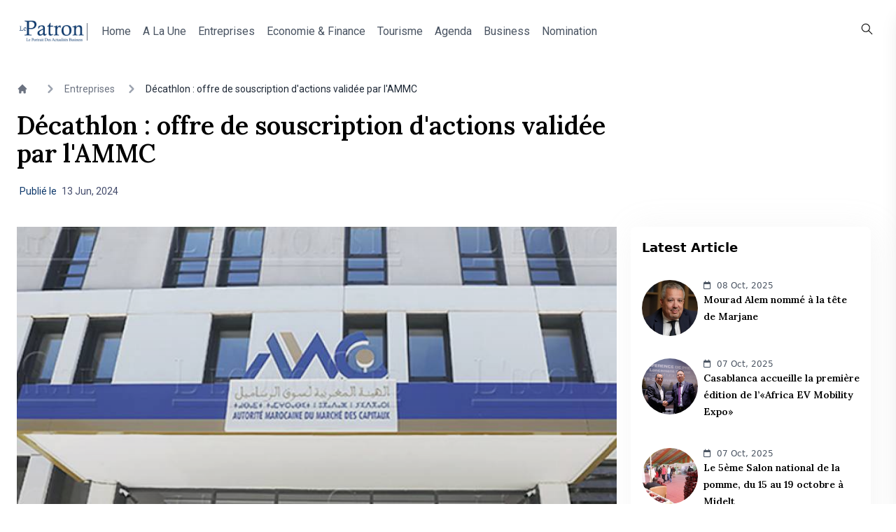

--- FILE ---
content_type: text/html; charset=UTF-8
request_url: https://www.lepatron.ma/news/entreprises/decathlon-offre-de-souscription-d-actions-validee-par-l-ammc/6735
body_size: 6471
content:
<!DOCTYPE html>
<html lang="en">
<head>
    <meta charset="UTF-8">
    <meta name="viewport" content="width=device-width, initial-scale=1.0">
    <meta http-equiv="X-UA-Compatible" content="ie=edge">
    <meta name="csrf-token" content="EEgKpb0Smh1ymAUGkSr32q9m5abfO24aJuwaHJe2">
    <meta name="description" content= "">
    <title></title>
    <link rel="shortcut icon" href="/favicon.ico" type="image/x-icon">
    <link rel="stylesheet" href="https://cdnjs.cloudflare.com/ajax/libs/font-awesome/6.4.2/css/all.min.css" integrity="sha512-z3gLpd7yknf1YoNbCzqRKc4qyor8gaKU1qmn+CShxbuBusANI9QpRohGBreCFkKxLhei6S9CQXFEbbKuqLg0DA==" crossorigin="anonymous" referrerpolicy="no-referrer" />    <link rel="stylesheet" type="text/css" href="https://cdn.jsdelivr.net/npm/toastify-js/src/toastify.min.css">
    <link rel="preconnect" href="https://fonts.googleapis.com">
    <link rel="preconnect" href="https://fonts.gstatic.com" crossorigin>
    <link href="https://fonts.googleapis.com/css2?family=Lora:ital,wght@0,400..700;1,400..700&family=Nunito:ital,wght@0,200..1000;1,200..1000&family=Roboto:ital,wght@0,100;0,300;0,400;0,500;0,700;0,900;1,100;1,300;1,400;1,500;1,700;1,900&display=swap" rel="stylesheet">
    <!-- Add in your <head> or before the closing </body> tag -->
    <link rel="stylesheet" href="https://unpkg.com/swiper/swiper-bundle.min.css" />
    <script src="https://unpkg.com/swiper/swiper-bundle.min.js"></script>
    

  <!-- Fonts -->
    
      <!-- Fonts -->
      <link href="https://fonts.googleapis.com/css2?family=Lora:ital,wght@0,400..700;1,400..700&family=Nunito:ital,wght@0,200..1000;1,200..1000&family=Roboto:ital,wght@0,100;0,300;0,400;0,500;0,700;0,900;1,100;1,300;1,400;1,500;1,700;1,900&display=swap" rel="stylesheet">
    <!-- Add in your <head> or before the closing </body> tag -->
    <link rel="stylesheet" href="https://unpkg.com/swiper/swiper-bundle.min.css" />
    <script src="https://unpkg.com/swiper/swiper-bundle.min.js"></script>
    
    <link rel="stylesheet" href="https://lepatron.ma/files/assets/css/frontend.css" >
    <script src="https://lepatron.ma/files/assets/js/app.js"></script>
    
    

</head>
<body class="overflow-x-hidden">

    <main>
        <!-- Header -->
        <header>
            <nav class="container mx-auto p-6 flex items-center justify-between">
                <div class="flex items-center space-x-5">
                    <div class="logo flex gap-5 items-center">
                        <a href="/">
                            <img src="https://www.lepatron.ma/assets/images/logo.png" width="100" alt="">
                        </a>
                        <span class="w-[1px] h-[25px] bg-gray-500 hidden lg:block"></span>
                    </div>
                    <div class="links text-gray-600 flex space-x-3 hidden lg:block">
                        <a href="/" class="roboto-regular hover:text-[#0d386b] transition-all">Home</a>
                                                    <a href="https://www.lepatron.ma/news/a-la-une" class="roboto-regular hover:text-[#0d386b] transition-all">A La Une</a>
                                                    <a href="https://www.lepatron.ma/news/entreprises" class="roboto-regular hover:text-[#0d386b] transition-all">Entreprises</a>
                                                    <a href="https://www.lepatron.ma/news/economie-finance" class="roboto-regular hover:text-[#0d386b] transition-all">Economie &amp; Finance</a>
                                                    <a href="https://www.lepatron.ma/news/tourisme" class="roboto-regular hover:text-[#0d386b] transition-all">Tourisme</a>
                                                    <a href="https://www.lepatron.ma/news/agenda" class="roboto-regular hover:text-[#0d386b] transition-all">Agenda</a>
                                                    <a href="https://www.lepatron.ma/news/business" class="roboto-regular hover:text-[#0d386b] transition-all">Business</a>
                                                    <a href="https://www.lepatron.ma/news/nomination" class="roboto-regular hover:text-[#0d386b] transition-all">Nomination</a>
                                            </div>
                </div>
                <div class="flex items-center">
                    <button class=" mb-2 lg:mb-2 text-gray-800 rounded-full  flex items-center justify-center hover:bg-gray-200 p-1.5 search-icon">
                        <svg xmlns="http://www.w3.org/2000/svg" width="23" height="23" viewBox="0 0 101 101" id="search"><path d="M63.3 59.9c3.8-4.6 6.2-10.5 6.2-17 0-14.6-11.9-26.5-26.5-26.5S16.5 28.3 16.5 42.9 28.4 69.4 43 69.4c6.4 0 12.4-2.3 17-6.2l20.6 20.6c.5.5 1.1.7 1.7.7.6 0 1.2-.2 1.7-.7.9-.9.9-2.5 0-3.4L63.3 59.9zm-20.4 4.7c-12 0-21.7-9.7-21.7-21.7s9.7-21.7 21.7-21.7 21.7 9.7 21.7 21.7-9.7 21.7-21.7 21.7z"/></svg>
                    </button>

                      
                      <button id="menu-btn" aria-label="Burger Menu" class="block hamburger lg:hidden focus:outline-none">
                        <span class="hamburger-top "></span>
                        <span class="hamburger-middle "></span>
                        <span class="hamburger-bottom "></span>
                    </button>
                </div>
                <div id="header-overlay" class="w-screen h-screen bg-[#cecece]   bg-opacity-40 fixed z-10 top-0 left-0 hidden"></div>
                <div id="nav-link-mobile" class="fixed h-screen w-80 top-0 right-0 bg-white shadow-xl z-20 translate-x-full transition-transform duration-900">
                    <div class="relative">
                        <nav  class="flex flex-col space-y-6 pt-16">
                            <a href="/" class="roboto-regular relative px-4 pb-3 hover:text-[#0d386b] transition-all border-b border-[#cecece]">Home</a>
                                                            <a href="#" class="roboto-regular relative px-4 pb-3 hover:text-[#0d386b] transition-all border-b border-[#cecece]">A La Une</a>
                                                            <a href="#" class="roboto-regular relative px-4 pb-3 hover:text-[#0d386b] transition-all border-b border-[#cecece]">Entreprises</a>
                                                            <a href="#" class="roboto-regular relative px-4 pb-3 hover:text-[#0d386b] transition-all border-b border-[#cecece]">Economie &amp; Finance</a>
                                                            <a href="#" class="roboto-regular relative px-4 pb-3 hover:text-[#0d386b] transition-all border-b border-[#cecece]">Tourisme</a>
                                                            <a href="#" class="roboto-regular relative px-4 pb-3 hover:text-[#0d386b] transition-all border-b border-[#cecece]">Agenda</a>
                                                            <a href="#" class="roboto-regular relative px-4 pb-3 hover:text-[#0d386b] transition-all border-b border-[#cecece]">Business</a>
                                                            <a href="#" class="roboto-regular relative px-4 pb-3 hover:text-[#0d386b] transition-all border-b border-[#cecece]">Nomination</a>
                                                    </nav>
                        <button aria-label="Close Burger Menu" id="close-header" class="absolute top-2 hidden -left-4 text-xl px-4 py-1 w-8 h-8 items-center justify-center bg-[#0d386b] rounded-full" type="button">
                            <i class="fa-solid fa-xmark text-white"></i>
                        </button>
                        <div class="social-media flex items-center justify-center space-x-2 mt-8">
                            <a href="#" class="w-8 h-8 rounded-full bg-[#1877F2] flex items-center justify-center">
                                <i class="fa-brands fa-facebook-f text-white"></i>
                            </a>
                            <a href="#" class="w-8 h-8 rounded-full bg-black flex items-center justify-center">
                                <i class="fa-brands fa-x-twitter text-white"></i>
                            </a>
                            <a href="#" class="w-8 h-8 rounded-full bg-[#0077B5] flex items-center justify-center">
                                <i class="fa-brands fa-linkedin-in text-white"></i>
                            </a>
                            <a href="#" class="w-8 h-8 rounded-full flex items-center justify-center" style="background: radial-gradient(circle at 33% 100%,#fed373 4%,#f15245 30%,#d92e7f 62%,#9b36b7 85%,#515ecf)">
                                <i class="fa-brands fa-instagram text-white"></i>
                            </a>
                        </div>
                    </div>
            
                </div>
            </nav>
            <form action="https://www.lepatron.ma/search" id="search-container" class="bg-white  fixed top-0 left-0 w-full h-full -translate-y-full transition-transform z-20">
                <div class="relative flex items-center justify-center  h-full">
                    <div class="w-[300px] lg:w-[500px] relative">
                        <input type="text" class="border-0 border-b-2 pb-2 border-gray-200  w-full focus:border-gray-200 search-input" placeholder="Search..." name="q" id="" style="box-shadow: none;outline:none">
                        <button type="submit" class="absolute right-1 search-btn text-[#0d386b] "> 
                            Search
                        </button>
                    </div>
                </div>
                <div class="close-search fixed top-5 right-10">
                    <i class="fa-solid fa-xmark text-xl cursor-pointer "></i>
                </div>
            </form>
        </header><main class="container mx-auto p-6">
    <nav class="flex" aria-label="Breadcrumb">
        <ol class="inline-flex items-center space-x-1 md:space-x-3  ">
          <li class="inline-flex items-center">
            <a href="/" class="inline-flex items-center text-sm font-medium text-gray-500 hover:text-gray-800">
              <svg aria-hidden="true" class="w-4 h-4 mr-2" fill="currentColor" viewBox="0 0 20 20" xmlns="http://www.w3.org/2000/svg"><path d="M10.707 2.293a1 1 0 00-1.414 0l-7 7a1 1 0 001.414 1.414L4 10.414V17a1 1 0 001 1h2a1 1 0 001-1v-2a1 1 0 011-1h2a1 1 0 011 1v2a1 1 0 001 1h2a1 1 0 001-1v-6.586l.293.293a1 1 0 001.414-1.414l-7-7z"></path></svg>
            </a>
          </li>
          <li aria-current="page">
            <div class="flex items-center">
              <svg aria-hidden="true" class="w-6 h-6 text-gray-400" fill="currentColor" viewBox="0 0 20 20" xmlns="http://www.w3.org/2000/svg"><path fill-rule="evenodd" d="M7.293 14.707a1 1 0 010-1.414L10.586 10 7.293 6.707a1 1 0 011.414-1.414l4 4a1 1 0 010 1.414l-4 4a1 1 0 01-1.414 0z" clip-rule="evenodd"></path></svg>
              <span class="ml-1 text-sm font-medium text-gray-500 hover:text-gray-800 md:ml-2 roboto-regular"><a href="https://www.lepatron.ma/news/entreprises">Entreprises</a></span>
            </div>
          </li>
          <li aria-current="page" class="hidden md:block">
            <div class="flex items-center">
              <svg aria-hidden="true" class="w-6 h-6 text-gray-400" fill="currentColor" viewBox="0 0 20 20" xmlns="http://www.w3.org/2000/svg"><path fill-rule="evenodd" d="M7.293 14.707a1 1 0 010-1.414L10.586 10 7.293 6.707a1 1 0 011.414-1.414l4 4a1 1 0 010 1.414l-4 4a1 1 0 01-1.414 0z" clip-rule="evenodd"></path></svg>
              <span class="ml-1 text-sm font-medium text-gray-800 md:ml-2 roboto-regular">Décathlon : offre de souscription d&#039;actions validée par l&#039;AMMC</span>
            </div>
          </li>
        </ol>
    </nav>
    <h1 class="text-3xl md:text-4xl leading-normal lora-medium font-bold my-3 md:py-2 max-w-4xl">
        Décathlon : offre de souscription d&#039;actions validée par l&#039;AMMC
    </h1>
    <div class="my-4 flex items-center justify-between space-x-1">
        <div class="text-[14px] roboto-regular flex items-center">
            <p class="text-[#444c6c]">
                <span class="text-[#0d386b] mx-1">Publié le </span> 13 Jun, 2024
            </p>
        </div>
    </div>
    <div class="block lg:flex lg:space-x-2 px-2 lg:p-0 mt-10 mb-10">
        <!-- post cards -->
        <div class="w-full lg:w-[70%]">
            <div class="gap-5">
                <div class="md:h-[550px] relative">
                    <div class="absolute left-0 bottom-0 w-full h-full z-10"
                    style="background-image: linear-gradient(180deg,transparent,rgba(0,0,0,.2));"></div>
                    <img src="/storage/posts/June2024/v2RuKE9HGGeTSIE6v991.jpg" class="w-full h-full object-cover" alt="">
                </div>
            </div>
            <div class="my-5 roboto-regular leading-7 text-[16px] post-content">
                <p>L&rsquo;Autorit&eacute; marocaine du march&eacute; des capitaux (AMMC) a accord&eacute; son visa pour le prospectus d'une offre de souscription d'actions de la soci&eacute;t&eacute; "Decathlon International Shareholding Plan", destin&eacute;e aux salari&eacute;s du groupe.</p>
<p>Cette offre, au prix de 30,96 euros (335,3 dirhams) par action, est ouverte aux employ&eacute;s des filiales marocaines Decapro Maroc, Decathlon Maroc, Proxyline, et Decathlon Regional Support. La p&eacute;riode de souscription s'&eacute;tend du 13 au 15 juin 2024.</p>
<p>&nbsp;</p>
            </div>
            <div class="flex-1 border-t-[1.5px] border-gray-200"></div>
            <div class="flex justify-between md:items-center flex-col-reverse md:flex-row">
                <div class="my-8">
                        <span class="text-[13px] font-Roboto">Source : </span>
                        <a href="https://www.leconomiste.com/flash-infos/decathlon-offre-de-souscription-d-actions-validee-par-l-ammc" target="_blank" class="font-bold uppercase rounded bg-[#0d386b] text-white text-[10px] font-Roboto" style="padding:4px 10px 3px">leconomiste.com</a>
                </div>
                <div class="flex space-x-1 mt-5 md:mt-0">
                    <a href="#" class="w-[38px] h-[38px] rounded-full bg-[#516eab] flex items-center justify-center">
                        <i class="fa-brands fa-facebook-f  text-lg text-white"></i>
                    </a>
                    <a href="#" class="w-[38px] h-[38px] rounded-full bg-black flex items-center justify-center">
                        <i class="fa-brands fa-x-twitter text-lg text-white"></i>
                    </a>
                    <a href="#" class="w-[38px] h-[38px] rounded-full bg-[#0077b5] flex items-center justify-center">
                        <i class="fa-brands fa-linkedin text-lg text-white"></i>
                    </a>
                    <a href="#" class="w-[38px] h-[38px] rounded-full bg-[#ca212a] flex items-center justify-center">
                        <i class="fa-brands fa-pinterest-p text-lg text-white"></i>
                    </a>
                    <a href="#" class="w-[38px] h-[38px] rounded-full bg-[#25d366] flex items-center justify-center">
                        <i class="fa-brands fa-whatsapp text-lg text-white"></i>
                    </a>
                    <a href="#" class="w-[38px] h-[38px] rounded-full bg-[#676869] flex items-center justify-center">
                        <i class="fa-regular fa-envelope text-lg text-white"></i>
                    </a>
                </div>
            </div>
            
        </div>
        <div class="w-full lg:w-[30%] px-3">
            <div class="bg-white  rounded-lg h-fit" style="box-shadow: 6px 6px 50px 3px hsla(0, 0%, 71.4%, 0.12)">
                <div class="flex items-center justify-between p-4">
                    <h3 class="text-lg font-semibold ">Latest Article</h3>
                </div>
                                <article class="flex items-start space-x-2 p-4">
                    <div class="h-[80px] w-[80px]">
                        <img src="/storage/posts/October2025/Mourad-Alem-Marjane-768x512.webp" class="min-h-[80px] min-w-[80px] max-h-[80px] max-w-[80px] rounded-full object-cover transition-transform" width="80" height="80" alt="">
                    </div>
                    <div class="flex flex-col gap-1">
                        <div class="flex items-center gap-2">
                            <span class="text-xs text-gray-600">
                                <i class="fa-regular fa-calendar mr-1"></i> 08 Oct, 2025

                            </span>
                        </div>
                        
                        <h2 class="text-sm font-semibold mb-2">
                            <a href="https://www.lepatron.ma/news/nomination/mourad-alem-nomme-a-la-tete-de-marjane/7287" class="relative post-category leading-6  lora-medium">
                                <span>
                                    Mourad Alem nommé à la tête de Marjane
                                </span>
                            </a>
                        </h2>
                    </div>
                </article>
                                <article class="flex items-start space-x-2 p-4">
                    <div class="h-[80px] w-[80px]">
                        <img src="/storage/posts/October2025/68e4f471b1f00_WhatsApp Image 2025-10-07 at 11.28.13.jpeg" class="min-h-[80px] min-w-[80px] max-h-[80px] max-w-[80px] rounded-full object-cover transition-transform" width="80" height="80" alt="">
                    </div>
                    <div class="flex flex-col gap-1">
                        <div class="flex items-center gap-2">
                            <span class="text-xs text-gray-600">
                                <i class="fa-regular fa-calendar mr-1"></i> 07 Oct, 2025

                            </span>
                        </div>
                        
                        <h2 class="text-sm font-semibold mb-2">
                            <a href="https://www.lepatron.ma/news/agenda/casablanca-accueille-la-premiere-edition-de-lafrica-ev-mobility-expo/7286" class="relative post-category leading-6  lora-medium">
                                <span>
                                    Casablanca accueille la première édition de l’«Africa EV Mobility Expo»
                                </span>
                            </a>
                        </h2>
                    </div>
                </article>
                                <article class="flex items-start space-x-2 p-4">
                    <div class="h-[80px] w-[80px]">
                        <img src="/storage/posts/October2025/1633111135Lassociation_du_Salon_national_de_la_pomme_sX5jy0s.jpg" class="min-h-[80px] min-w-[80px] max-h-[80px] max-w-[80px] rounded-full object-cover transition-transform" width="80" height="80" alt="">
                    </div>
                    <div class="flex flex-col gap-1">
                        <div class="flex items-center gap-2">
                            <span class="text-xs text-gray-600">
                                <i class="fa-regular fa-calendar mr-1"></i> 07 Oct, 2025

                            </span>
                        </div>
                        
                        <h2 class="text-sm font-semibold mb-2">
                            <a href="https://www.lepatron.ma/news/agenda/le-5eme-salon-national-de-la-pomme-du-15-au-19-octobre-a-midelt/7285" class="relative post-category leading-6  lora-medium">
                                <span>
                                    Le 5ème Salon national de la pomme, du 15 au 19 octobre à Midelt
                                </span>
                            </a>
                        </h2>
                    </div>
                </article>
                                <article class="flex items-start space-x-2 p-4">
                    <div class="h-[80px] w-[80px]">
                        <img src="/storage/posts/October2025/68e4dc9d389fe_Trump.png" class="min-h-[80px] min-w-[80px] max-h-[80px] max-w-[80px] rounded-full object-cover transition-transform" width="80" height="80" alt="">
                    </div>
                    <div class="flex flex-col gap-1">
                        <div class="flex items-center gap-2">
                            <span class="text-xs text-gray-600">
                                <i class="fa-regular fa-calendar mr-1"></i> 07 Oct, 2025

                            </span>
                        </div>
                        
                        <h2 class="text-sm font-semibold mb-2">
                            <a href="https://www.lepatron.ma/news/economie-finance/usa-trump-annonce-que-les-poids-lourds-importes-seront-taxes-a-25/7284" class="relative post-category leading-6  lora-medium">
                                <span>
                                    USA : Trump annonce que les poids lourds importés seront taxés à 25%
                                </span>
                            </a>
                        </h2>
                    </div>
                </article>
                
            </div>

        </div>
    </div>
    <div class="related-post">
        <div class="max-w-screen-xl container p-6 mx-auto">
                <h4 class="text-[24px] lora-medium mb-[20px] font-bold">Related Articles</h4>
                <div class="grid md:grid-cols-2 lg:grid-cols-3 xl:grid-cols-4 gap-5">
                                        <div>
                        <div class="article-top ">
                            <img src="/storage/posts/September2021/gupBviPjjJNdx3RIPrZ8.jpeg" class="w-full h-[400px] md:h-[220px] object-cover rounded-xl " alt="">
                        </div>
                        <div>
                            <div class="flex items-center gap-2 py-2">
                                <span class="text-xs text-gray-600">
                                    <i class="fa-regular fa-clock mr-1"></i> 10 hours ago
                                </span>
                                <div class="w-1 h-1 rounded-full bg-gray-600"></div>
                                <span class="text-xs text-gray-600">
                                    8 min read
                                </span>
                             </div>
                            <h3><a href="#" class="lora-medium">Aéronautique : échanges de bons procédés entre le Maroc et la Suisse </a></h3>
                        </div>
                    </div>
                                        <div>
                        <div class="article-top ">
                            <img src="/storage/posts/September2021/0RwYpVMti0mlngRw0DFs.jpg" class="w-full h-[400px] md:h-[220px] object-cover rounded-xl " alt="">
                        </div>
                        <div>
                            <div class="flex items-center gap-2 py-2">
                                <span class="text-xs text-gray-600">
                                    <i class="fa-regular fa-clock mr-1"></i> 10 hours ago
                                </span>
                                <div class="w-1 h-1 rounded-full bg-gray-600"></div>
                                <span class="text-xs text-gray-600">
                                    8 min read
                                </span>
                             </div>
                            <h3><a href="#" class="lora-medium">Des chefs d’entreprises polonais en quête d’opportunités d’affaires à Dakhla </a></h3>
                        </div>
                    </div>
                                        <div>
                        <div class="article-top ">
                            <img src="/storage/posts/September2021/8pNIfXdVu7s9p77IWJdS.jpg" class="w-full h-[400px] md:h-[220px] object-cover rounded-xl " alt="">
                        </div>
                        <div>
                            <div class="flex items-center gap-2 py-2">
                                <span class="text-xs text-gray-600">
                                    <i class="fa-regular fa-clock mr-1"></i> 10 hours ago
                                </span>
                                <div class="w-1 h-1 rounded-full bg-gray-600"></div>
                                <span class="text-xs text-gray-600">
                                    8 min read
                                </span>
                             </div>
                            <h3><a href="#" class="lora-medium">Plus de 4MMDH pour Cosumar au 1er semestre </a></h3>
                        </div>
                    </div>
                                        <div>
                        <div class="article-top ">
                            <img src="/storage/posts/September2021/AwN1l6BmXbqCir8WdeJD.jpg" class="w-full h-[400px] md:h-[220px] object-cover rounded-xl " alt="">
                        </div>
                        <div>
                            <div class="flex items-center gap-2 py-2">
                                <span class="text-xs text-gray-600">
                                    <i class="fa-regular fa-clock mr-1"></i> 10 hours ago
                                </span>
                                <div class="w-1 h-1 rounded-full bg-gray-600"></div>
                                <span class="text-xs text-gray-600">
                                    8 min read
                                </span>
                             </div>
                            <h3><a href="#" class="lora-medium">Neutralité carbone, gestion des ressources, énergie propre, digitalisation… La révolution de la durabilité en marche chez OCP </a></h3>
                        </div>
                    </div>
                                    </div>
        </div>
    </div>
</main>
<!-- Footer -->
        <footer>
            <div class="container mx-auto p-6">
                <div class="container mx-auto p-6 md:flex gap-20 roboto-regular">
                    <div class="logo">
                        <div>
                            <a href="/">
                                <img src="https://www.lepatron.ma/assets/images/logo.png" width="100" alt="Lepatron Logo">
                            </a>
                            <p class="max-w-sm my-4 text-gray-600">Le patron.ma est un site indépendant d’informations entièrement dédié aux actualités business...</p>
                            <!--<div class="social-media flex gap-3 items-center">-->
                            <!--    <div class="w-10 h-10 rounded-full shadow-lg flex items-center justify-center">-->
                            <!--        <div class="w-6 h-6 bg-[#0d386b] social-btn  rounded-full text-xs text-white">-->
                            <!--            <span class="flex items-center justify-center">-->
                            <!--                <i class="fa-brands fa-facebook-f"></i>-->
                            <!--            </span>-->
                            <!--        </div>-->
                            <!--    </div>-->
                            <!--    <div class="w-10 h-10 rounded-full shadow-lg flex items-center justify-center">-->
                            <!--        <div class="w-6 h-6 bg-[#0d386b] flex items-center justify-center rounded-full text-xs text-white">-->
                            <!--            <i class="fa-brands fa-linkedin-in"></i>-->
                            <!--        </div>-->
                            <!--    </div>-->
                            <!--    <div class="w-10 h-10 rounded-full shadow-lg flex items-center justify-center">-->
                            <!--        <div class="w-6 h-6 bg-[#0d386b] flex items-center justify-center rounded-full text-xs text-white">-->
                            <!--            <i class="fa-brands fa-x-twitter"></i>-->
                            <!--        </div>-->
                            <!--    </div>-->
                            <!--    <div class="w-10 h-10 rounded-full shadow-lg flex items-center justify-center">-->
                            <!--        <div class="w-6 h-6 bg-[#0d386b] flex items-center justify-center rounded-full text-xs text-white">-->
                            <!--            <i class="fa-brands fa-instagram"></i>-->
                            <!--        </div>-->
                            <!--    </div>-->
                            <!--</div>-->
                        </div>
                    </div>
                    <div class="flex space-x-6 justify-between flex-1 mt-6 md:mt-0">
                        <div>
                            <h3 class="text-xl font-semibold">Categories</h3>
                            <ul role="list" class="mt-4 space-y-4">
                                                                    <li>
                                        <a href="https://www.lepatron.ma/news/a-la-une" class="text-base roboto-light text-gray-600 hover:text-gray-800">A La Une</a>
                                    </li>
                                                                    <li>
                                        <a href="https://www.lepatron.ma/news/entreprises" class="text-base roboto-light text-gray-600 hover:text-gray-800">Entreprises</a>
                                    </li>
                                                                    <li>
                                        <a href="https://www.lepatron.ma/news/economie-finance" class="text-base roboto-light text-gray-600 hover:text-gray-800">Economie &amp; Finance</a>
                                    </li>
                                                                    <li>
                                        <a href="https://www.lepatron.ma/news/tourisme" class="text-base roboto-light text-gray-600 hover:text-gray-800">Tourisme</a>
                                    </li>
                                                                    <li>
                                        <a href="https://www.lepatron.ma/news/agenda" class="text-base roboto-light text-gray-600 hover:text-gray-800">Agenda</a>
                                    </li>
                                                                    <li>
                                        <a href="https://www.lepatron.ma/news/business" class="text-base roboto-light text-gray-600 hover:text-gray-800">Business</a>
                                    </li>
                                                                    <li>
                                        <a href="https://www.lepatron.ma/news/nomination" class="text-base roboto-light text-gray-600 hover:text-gray-800">Nomination</a>
                                    </li>
                                                            </ul>
                        </div>
                        <div>
                            <h3 class="text-xl font-semibold text-nowrap">Lien Directe</h3>
                            <ul role="list" class="mt-4 space-y-4">

                                    <li>
                                        <a href="http://app.wibday.com/app/form?id=33" target="_blank" class="text-base roboto-light text-gray-600 hover:text-gray-800">S'abonner</a>
                                    </li>

                                    <li>
                                        <a href="#" class="text-base roboto-light text-gray-600 hover:text-gray-800">Rect. des données personnelles</a>
                                    </li>
                                    <li>
                                        <a href="#" class="text-base roboto-light text-gray-600 hover:text-gray-800">Se désabonner</a>
                                    </li>
                                    <li>
                                        <a href="#" class="text-base roboto-light text-gray-600 hover:text-gray-800">Note légale</a>
                                    </li>
                                    <li>
                                        <a href="#" class="text-base roboto-light text-gray-600 hover:text-gray-800">Kit Media</a>
                                    </li>
                                    <li>
                                        <a href="https://www.lepatron.ma/contact" class="text-base roboto-light text-gray-600 hover:text-gray-800">Contactez-nous</a>
                                    </li>

                            </ul>
                        </div>
                    </div>
                    <div class="mt-6 md:mt-0">
                        
                        <img src="https://linformation.ma/assets/img/cndp.png" class="mt-4" width="150" alt="">
                    </div>
                </div>
                <hr class="my-10">
                <div class="flex items-center justify-center">
                    <p class="text-gray-600">Copyright &copy; 2026 Lepatron.</p>
                </div>
            </div>
        </footer>    </main>
        <script>
      document.addEventListener("DOMContentLoaded", function() {
        var banners = document.querySelectorAll("[data-banner-id]");
        var bannerVisibleMap = {};

        function isBannerVisible(entries) {
          entries.forEach(function(entry) {
            var bannerId = entry.target.dataset.bannerId;
            if (entry.isIntersecting && !bannerVisibleMap[bannerId]) {

              incrementViewCount(bannerId);
              bannerVisibleMap[bannerId] = true;
              observer.unobserve(entry.target); // Stop observing the banner
            }
          });
        }

        function incrementViewCount(bannerId) {

          var xhttp = new XMLHttpRequest();
          xhttp.open("POST", "/banner/" + bannerId + "/view", true);
          xhttp.setRequestHeader("Content-type", "application/x-www-form-urlencoded");
          xhttp.setRequestHeader("X-CSRF-TOKEN", "EEgKpb0Smh1ymAUGkSr32q9m5abfO24aJuwaHJe2"); // Add this line
          xhttp.send();
        }

        var observer = new IntersectionObserver(isBannerVisible, { threshold: 0.5 });

        banners.forEach(function(banner) {
          observer.observe(banner);
        });
      });
    </script>
<script src="https://lepatron.ma/files/assets/js/custom.js"></script>

</body>
</html>

--- FILE ---
content_type: application/javascript
request_url: https://lepatron.ma/files/assets/js/custom.js
body_size: 339
content:
const e=document.getElementById("menu-btn"),t=document.getElementById("close-header"),s=document.getElementById("nav-link-mobile");e&&(e.addEventListener("click",()=>{e.classList.toggle("open"),e.classList.contains("open")&&(s.classList.remove("translate-x-full"),document.getElementById("header-overlay").classList.remove("hidden"),t.classList.remove("hidden"),t.classList.add("flex"))}),t.addEventListener("click",()=>{document.getElementById("header-overlay").classList.add("hidden"),s.classList.add("translate-x-full"),e.classList.toggle("open"),t.classList.add("hidden"),t.classList.remove("flex")}));let n=document.querySelectorAll(".search-icon"),l=document.querySelector(".close-search");n&&(n.forEach(c=>{c.addEventListener("click",()=>{document.getElementById("search-container").classList.add("translate-y-0"),document.getElementById("search-container").classList.remove("-translate-y-full")})}),l&&l.addEventListener("click",()=>{document.getElementById("search-container").classList.remove("translate-y-0"),document.getElementById("search-container").classList.add("-translate-y-full")}));
